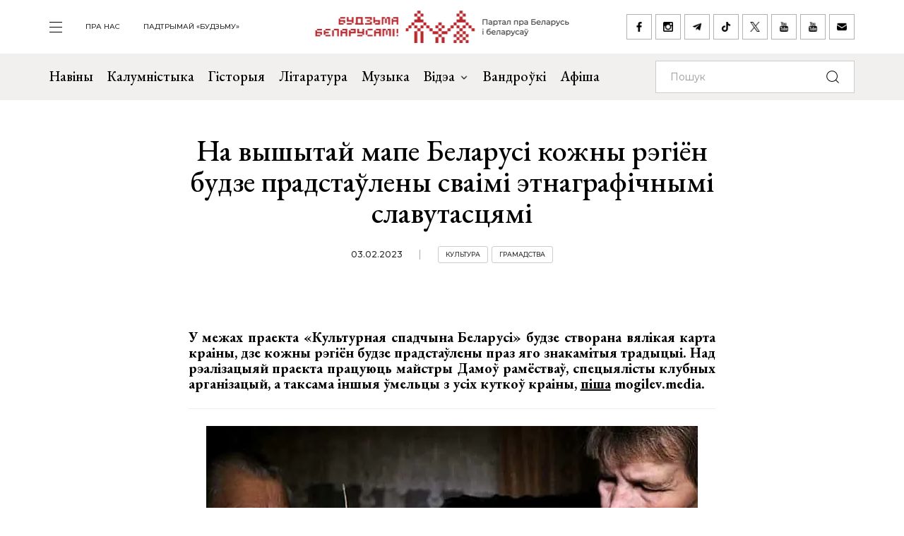

--- FILE ---
content_type: text/html; charset=UTF-8
request_url: https://budzma.org/news/na-vyshytay-mape-belarusi.html
body_size: 6345
content:
<!doctype html>
<head lang="be">
    <meta http-equiv="X-UA-Compatible" content="IE=edge" />
    <meta name="viewport" content="width=device-width, initial-scale=1, maximum-scale=1, user-scalable=no">
    <meta http-equiv="Content-Type" content="text/html; charset=UTF-8" />
    <link rel="shortcut icon" type="image/x-icon" href="/favicon.png" />
    <title>Будзьма беларусамі! » На вышытай мапе Беларусі кожны рэгіён будзе прадстаўлены сваімі этнаграфічнымі славутасцямі</title>

    <link rel="alternate" type="application/rss+xml" title="RSS" href="/feed/" />

            <link rel="canonical" href="https://budzma.org/news/na-vyshytay-mape-belarusi.html" />

    <meta property="og:type" content="article" />
	    <meta property="og:image" content="https://budzma.org/upload/iblock/2b0/b10dlmsnqo4e1xu8gladukpiaw8rum7d.jpg" />
	    <meta name="twitter:card" content="summary_large_image" />
	    <meta name="twitter:image" content="https://budzma.org/upload/iblock/2b0/b10dlmsnqo4e1xu8gladukpiaw8rum7d.jpg" />
	    <link rel="image_src" href="https://budzma.org/upload/iblock/2b0/b10dlmsnqo4e1xu8gladukpiaw8rum7d.jpg">
    <link rel="preconnect" href="https://fonts.googleapis.com">
    <link rel="preconnect" href="https://fonts.gstatic.com" crossorigin>
    <link href="https://fonts.googleapis.com/css2?family=EB+Garamond:ital,wght@0,400;0,500;0,700;1,400;1,500;1,700&family=Montserrat:ital,wght@0,400;0,500;0,700;1,400;1,500;1,700&display=swap" rel="stylesheet">

                                
                                            


    <meta http-equiv="Content-Type" content="text/html; charset=UTF-8" />
<meta name="robots" content="index, follow" />
<meta name="keywords" content="-" />
<meta name="description" content="-" />
<link href="/bitrix/cache/css/s1/ibwm/template_cfe48e3731d7be2b4bda8dfd90dcfd5f/template_cfe48e3731d7be2b4bda8dfd90dcfd5f_v1.css?1767986210206782" type="text/css"  data-template-style="true" rel="stylesheet" />
<script  src="/bitrix/cache/js/s1/ibwm/template_3d8780d79f7907fcd59cdeb6794e1724/template_3d8780d79f7907fcd59cdeb6794e1724_v1.js?1767986210403906"></script>

    <script type="text/javascript" src="https://platform-api.sharethis.com/js/sharethis.js#property=676f7998ad6fa80019a0939d&product=inline-share-buttons&source=platform" async="async"></script>

    <!-- Google tag (gtag.js) -->
<script async src="https://www.googletagmanager.com/gtag/js?id=G-8N1P40VZWS"></script>
<script>
  window.dataLayer = window.dataLayer || [];
  function gtag(){dataLayer.push(arguments);}
  gtag('js', new Date());

  gtag('config', 'G-8N1P40VZWS');
  gtag('config', 'UA-7161554-1');
</script>    
</head>

<body>
    <div id="panel"></div>

    <div class="main-menu-dropdown">
        <div class="close">
            <div class="container">
                <a class="icon i-close" href="#">закрыць</a>
            </div>
        </div>
        <div class="container">
            <nav class="row">
                
			<div class="col-xs-12 col-md-2">
	    <ul>
	    		        	<li><a  href="/category/news">Навіны</a></li>
	        	        	<li><a  href="/category/column">Калумністыка</a></li>
	        	        	<li><a  href="/category/history">Гісторыя</a></li>
	        	        	<li><a  href="/category/gistoryya-za-5-khvilin">Гісторыя за 5 хвілін</a></li>
	        	        	<li><a  href="/category/literature">Літаратура</a></li>
	        	        	<li><a  href="/category/muzyka">Музыка</a></li>
	        	    </ul>
	</div>
		<div class="col-xs-12 col-md-2">
	    <ul>
	    		        	<li><a  href="/category/movies">Кіно</a></li>
	        	        	<li><a  href="/events/">Афіша</a></li>
	        	        	<li><a  href="/category/art/">Мастацтва</a></li>
	        	        	<li><a  href="/category/teatr">Тэатр</a></li>
	        	        	<li><a  href="/category/vandruem-razam">Вандроўкі</a></li>
	        	        	<li><a  href="/category/tryzub-i-pagonya">Трызуб і Пагоня</a></li>
	        	    </ul>
	</div>
		<div class="col-xs-12 col-md-2">
	    <ul>
	    		        	<li><a  href="/category/sarmat">Сармат</a></li>
	        	        	<li><a  href="/category/razumnyaty">Разумняты</a></li>
	        	        	<li><a  href="/category/mova">Беларуская мова</a></li>
	        	        	<li><a  href="/category/gatuem-z-budzma">Гатуем з «Будзьма!»</a></li>
	        	        	<li><a  href="/category/fun">Забавы</a></li>
	        	        	<li><a  href="/category/socium">Грамадства</a></li>
	        	    </ul>
	</div>
		<div class="col-xs-12 col-md-2">
	    <ul>
	    		        	<li><a  href="/category/education">Адукацыя</a></li>
	        	        	<li><a  href="/category/psikhalogiya-i-samarazvitstsye">Псіхалогія і самаразвіццё</a></li>
	        	        	<li><a  href="/category/ekalogiya">Экалогія</a></li>
	        	        	<li><a  href="/news/pashto-ki-ad-budzma.html">Паштоўкі ад «Будзьма!»</a></li>
	        	    </ul>
	</div>
	                
<div class="col-xs-12 col-md-2">
    <ul class="extra">
    					                                            <li><a target="_blank" href="https://ko-fi.com/budzma" class="icon i-support ">Падтрымай «Будзьму»</a></li>
        				                        <li><a  href="/about/" class=" ">Што такое «Будзьма беларусамі!»</a></li>
        				                        <li><a  href="/persons/" class=" ">Асобы кампаніі</a></li>
        				                        <li><a  href="/news/use-praekty-budzma.html" class=" ">Усе праекты «Будзьма!»</a></li>
        				                        <li><a  href="/sitemap/" class=" ">карта сайта</a></li>
            </ul>
</div>
                <div class="col-xs-12 col-md-2">
                    <div class="social-navbar">
                      
			    <a href="https://www.facebook.com/budzmabelarusami" target="_blank" class="icon i-facebook ">facebook</a></li>
    		    <a href="https://www.instagram.com/budzma" target="_blank" class="icon i-instagram ">instagram</a></li>
    		    <a href="https://t.me/budzmaorg" target="_blank" class="icon i-telegram ">telegram</a></li>
    		    <a href="https://www.tiktok.com/@budzma_razam" target="_blank" class="icon i-tiktok ">tiktok</a></li>
    		    <a href="https://x.com/budzma" target="_blank" class="icon i-xcom ">X (twitter)</a></li>
    		    <a href="https://www.youtube.com/user/thebudzma/videos" target="_blank" class="icon i-youtube ">youtube</a></li>
    		    <a href="https://www.youtube.com/@BudzmaDzieciam" target="_blank" class="icon i-youtube ">youtube дзецям</a></li>
    		    <a href="mailto:razam@budzma.org" target="_blank" class="icon i-email ">razam@budzma.org</a></li>
                        </div>
                </div>
                <div class="col-xs-12 hidden-md hidden-lg">
                    <a href="/">
                        <img class="dropdown-logo" src="/bitrix/templates/ibwm/new/media/dropdown-logo.png">
                    </a>
                </div>
            </nav>
        </div>
    </div>

    
    <div class="brand-menu">
        <div class="container">
            <ul>
                <li>
                    <a id="show-main-menu" class="navbar-toggle collapsed custom" href="#">
                        <span class="icon-bar top-bar"></span>
                        <span class="icon-bar middle-bar"></span>
                        <span class="icon-bar bottom-bar"></span>
                    </a>
                </li>
                
			
		<li class="hidden-xs hidden-sm"><a  class=" " href="/about/">пра нас</a></li>
    		
					<li class="hidden-xs hidden-sm"><a target="_blank" class=" " href="https://ko-fi.com/budzma">Падтрымай «Будзьму»</a></li>
                </ul>
            <a class="brand-logo" href="/" title="Партал пра Беларусь і беларусаў"></a>
            <div class="social-network hidden-xs hidden-sm">
                <a href="https://www.facebook.com/budzmabelarusami" target="_blank" class="icon i-facebook "></a>
<a href="https://www.instagram.com/budzma" target="_blank" class="icon i-instagram "></a>
<a href="https://t.me/budzmaorg" target="_blank" class="icon i-telegram "></a>
<a href="https://www.tiktok.com/@budzma_razam" target="_blank" class="icon i-tiktok "></a>
<a href="https://x.com/budzma" target="_blank" class="icon i-xcom "></a>
<a href="https://www.youtube.com/user/thebudzma/videos" target="_blank" class="icon i-youtube "></a>
<a href="https://www.youtube.com/@BudzmaDzieciam" target="_blank" class="icon i-youtube "></a>
<a href="mailto:razam@budzma.org" target="_blank" class="icon i-email "></a>            </div>
            <a href="#" class="icon i-search mobile-search hidden-md hidden-lg"></a>
        </div>
    </div>
    
    <div class="main-menu">
        <nav class="navbar navbar-default">
            <div class="container">

				<ul class="nav navbar-nav hidden-xs hidden-sm">
				    				        				            
				            
				            				                <li>
				                    <a class=" " href="/category/news">
				                        Навіны				                    </a>
				                </li>
				            				        				            
				            
				            				                <li>
				                    <a class=" " href="/category/column">
				                        Калумністыка				                    </a>
				                </li>
				            				        				            
				            
				            				                <li>
				                    <a class=" " href="/category/history">
				                        Гісторыя				                    </a>
				                </li>
				            				        				            
				            
				            				                <li>
				                    <a class=" " href="/category/literature">
				                        Літаратура				                    </a>
				                </li>
				            				        				            
				            
				            				                <li>
				                    <a class=" " href="/category/muzyka">
				                        Музыка				                    </a>
				                </li>
				            				        				            
				            															
				            				                <li class="dropdown">
				                    <a href="#" class="dropdown-toggle  " data-toggle="dropdown" role="button" aria-haspopup="true" aria-expanded="false">Відэа <span class="caret"></span></a>
				                    					                    <ul class="dropdown-menu">
					                    												<li>
												<img class="dropdown-thumb" src="/upload/iblock/88a/gmn0rpr7pwwt1v7ac533qo214x9g6qre.png">
												<a href="/category/video/tryzub-i-pagonya">Трызуб і Пагоня</a>
											</li>
																						<li>
												<img class="dropdown-thumb" src="/upload/iblock/939/zjxfo4ydovg3b1xtqsnlx8zjb0oa1r64.jpg">
												<a href="/category/video/khrus-i-papalam">Хрусь і папалам</a>
											</li>
																						<li>
												<img class="dropdown-thumb" src="/upload/iblock/9e9/oovs4s4as2n03z5atg9yh8bknxulw4zx.jpg">
												<a href="/category/video/smalenne-vepruka">«Смаленне Вепрука»</a>
											</li>
																						<li>
												<img class="dropdown-thumb" src="/upload/iblock/1b8/2g0z7uyl4bw3ncm2brw2tcl2vypyvtu3.png">
												<a href="/category/video/sarmat">Сармат</a>
											</li>
																						<li>
												<img class="dropdown-thumb" src="/upload/iblock/77a/j87ayhgkp62bd2o3581lmov8xqct0erx.png">
												<a href="/category/video/razumnyaty">Разумняты</a>
											</li>
																						<li>
												<img class="dropdown-thumb" src="/upload/iblock/9e6/3p3445vwzadfbtie8gtsoh4w1uzetdju.jpg">
												<a href="/category/video/slovy-macniej">«Словы мацней»</a>
											</li>
																						<li>
												<img class="dropdown-thumb" src="/upload/iblock/b12/dr04tikcfmh3csw4acvwgpo5t7ouokpa.png">
												<a href="/category/video/gistoryya-za-5-khvilin">Гісторыя за 5 хвілін</a>
											</li>
																						<li>
												<img class="dropdown-thumb" src="/upload/iblock/68f/98m3z84lfw2zjlzbjzbtaijyowgqc3g1.png">
												<a href="/category/video/gatuem-z-budzma">Гатуем з «Будзьма!»</a>
											</li>
																                    </ul>
				                    				                </li>
				            				        				            
				            
				            				                <li>
				                    <a class="/category/smalenne-vepruka|/ " href="/category/vandruem-razam">
				                        Вандроўкі				                    </a>
				                </li>
				            				        				            
				            
				            				                <li>
				                    <a class=" " href="/events/">
				                        Афіша				                    </a>
				                </li>
				            				        				    				</ul>

                <form class="navbar-form navbar-right" action="/search/index.php" autocomplete="off">
                    <div class="form-group">
                        <input type="text" class="form-control" name="q" value="" placeholder="Пошук">
                        <button type="submit" class="btn-search"></button>
                    </div>
                </form>

            </div><!-- /.container-fluid -->
        </nav>
    </div>


    <div class="container">
        <div class="row">
            <div class="col-xs-12 col-md-8 col-md-offset-2 col-lg-6 col-lg-offset-3">
                <div class="title">
                                        <h1>На вышытай мапе Беларусі кожны рэгіён будзе прадстаўлены сваімі этнаграфічнымі славутасцямі</h1>
                    <div class="info gray">
                                                <span class="date">03.02.2023</span>
                                                <span class="tag"><a href="/category/culture">Культура</a></span> <span class="tag"><a href="/category/socium">Грамадства</a></span>                     </div>
                </div>
            </div>
        </div>
    </div>

    <div class="page-detail">        
        <div class="container">
            <div class="row">
                <div class="col-xs-12 col-md-8 col-md-offset-2 col-lg-6 col-lg-offset-3">
                    <div class="detail-text">
                    
                    <h2></h2>
<p style="text-align: justify;">
	<b>У межах праекта «Культурная спадчына Беларусі» будзе створана вялікая карта краіны, дзе кожны рэгіён будзе прадстаўлены праз яго знакамітыя традыцыі. Над рэалізацыяй праекта працуюць майстры Дамоў рамёстваў, спецыялісты клубных арганізацый, а таксама іншыя ўмельцы з усіх куткоў краіны, </b><a target="_blank" href="https://mogilev.media/na-vyshytaj-mape-belarusi-kozhny-rjegijon-budze-pradsta-leny-svaimi-jetnagrafichnymi-slavutascjami/"><b>піша</b></a><b>&nbsp;mogilev.media.</b>
</p>
<hr>
<p style="text-align: center;">
	<img alt="mstislavl-svecha02.jpg" src="/upload/resize_cache/medialibrary/326/697_391_1/51l04st40bpumw1o706mcsrnti1wgs0b.jpg" title="mstislavl-svecha02.jpg">
</p>
<p style="text-align: justify;">
	<span style="text-align: justify;">Галоўная асаблівасць вышытай карты заключаецца ў тым, што на ёй будуць адлюстраваны асноўныя сімвалы матэрыяльнай і нематэрыяльнай культурнай спадчыны кожнага рэгіёну Рэспублікі Беларусь. Карта Магілёўскага краю прадстаўлена рознымі брэндамі. Гэта і «Крычаўскі канёк» Крычаўскага раёна, і «Залатая пчолка» Клімавіцкага раёна, і «Саламяныя павукі» Быхаўскага раёна, і «Блакітная крыніца» Слаўгарадскага раёна. А вось Мсціслаўшчына прэзентуецца абрадам «Варвараўская свечка» (на фота).</span>
</p>
<p style="text-align: justify;">
</p>
<p style="text-align: justify;">
</p>
<p style="text-align: justify;">
</p>
<p style="text-align: justify;">
	 Адзначым, што з нагоды запуска праекта “Культурная спадчына Беларусі” ў Магілёўскім абласным метадычным цэнтры народнай творчасці і культурна-асветнай работы быў праведзены двухдзённы абласны семінар-практыкум па вышыўцы мапы Беларусі.&nbsp;
</p>
<p style="text-align: justify;">
</p>
<p style="text-align: justify;">
</p>
<p style="text-align: justify;">
</p>
<p style="text-align: justify;">
	 Работа над праектам вышыванай карты рэспублікі са славутасцямі працягнецца да пачатку вясны.&nbsp;<a href="https://mogilevnews.by/news/02-02-2023-10-16/89500">Мяркуецца</a>, што вялікая карта стане арт-аб’ектам, здольным упрыгожыць любое масавае свята, буйное культурнае мерапрыемства або нават салідную міжнародную выставу.&nbsp;&nbsp;
</p>
                    
                                        

                    </div>
            </div>
            <div class="col-xs-12 col-md-8 col-md-offset-2 col-lg-6 col-lg-offset-3 text-center">
                <div class="social-network">
					<div class="sharethis-inline-share-buttons"></div>
                </div>
            </div>
        </div>
    </div>
</div>





</div>        <div class="footer-nav inner ">
        <div class="back-color"></div>
        <div class="container">
            <div class="row">                
                <div class="col-xs-12 col-md-6 popular">
                  
    <div class="f-last-news">                        
        <div class="border">
            <h1>Апошняе <br>на Budzma.org</h1>
            <a  href="/category/news">чытаць яшчэ</a>
        </div>
                                <div class="item" id="bx_651765591_76271">
                <div class="info gray">
                                        <span class="date">25.01.2026</span>
                                        <span class="tag"><a href="/category/socium">Грамадства</a></span>                 </div>
                <h4><a href="/news/bibliyateka-z-raseiskimi-vytsinankami.html">У Капылі ўпрыгожылі дзіцячую бібліятэку выцінанкамі з Пушкіным, Лермантавым і Ясеніным</a></h4>
            </div>
                                <div class="item" id="bx_651765591_76270">
                <div class="info gray">
                                        <span class="date">24.01.2026</span>
                                        <span class="tag"><a href="/category/prydarozhny-pyl">«Прыдарожны пыл»</a></span>                 </div>
                <h4><a href="/news/khata-batsko-pradaetstsa.html">Валера Руселік: «Атрымліваецца, што хата бацькоў усё-ткі... прадаецца?»</a></h4>
            </div>
                                <div class="item" id="bx_651765591_76249">
                <div class="info gray">
                                        <span class="date">23.01.2026</span>
                                        <span class="tag"><a href="/category/socium">Грамадства</a></span> <span class="tag"><a href="/category/fun">Забавы</a></span>                 </div>
                <h4><a href="/news/pa-siluetse-belaruskiya-zamki.html">Ці пазнаеце па сілуэце беларускія замкі і палацы? Архітэктурны тэст ад «Будзьма!»</a></h4>
            </div>
        
        <div class="border mobile hidden-md hidden-lg">
            <a href="/category/news">чытаць яшчэ</a>
        </div>
    </div>
                  
    <div class="f-popular-news">
        <div class="border">
            <h1 class="zap-icon">Папулярнае</h1>
            <a href="/popular/">чытаць яшчэ</a>
        </div>
						        <div class="item" id="bx_1373509569_76199">
	            <div class="info gray">
                                        <span class="date">20.01.2026</span>
                                        <span class="tag"><a href="/category/socium">Грамадства</a></span> 	            </div>
	            <h4><a href="/news/prakuratura-pra-smerts-melkazyerava.html">Пракуратура пра смерць Мелказёрава: журналіст меў хранічную хваробу</a></h4>
	        </div>
						        <div class="item" id="bx_1373509569_76238">
	            <div class="info gray">
                                        <span class="date">22.01.2026</span>
                                        <span class="tag"><a href="/category/socium">Грамадства</a></span> <span class="tag"><a href="/category/history">Гісторыя</a></span> 	            </div>
	            <h4><a href="/news/chym-genetychna-adroznivayutstsa-belarusy-i-litoutsy.html">Чым генетычна адрозніваюцца беларусы і літоўцы: новыя даныя</a></h4>
	        </div>
						        <div class="item" id="bx_1373509569_76179">
	            <div class="info gray">
                                        <span class="date">19.01.2026</span>
                                        	            </div>
	            <h4><a href="/news/zmeny-belarusi.html">Змены — толькі ўнутры Беларусі. Ці мае рацыю Фядута?</a></h4>
	        </div>
		        <div class="border mobile hidden-md hidden-lg">
            <a href="/popular/">чытаць яшчэ</a>
        </div>
    </div>
                </div>
                    <div class="col-xs-12 col-md-6 right slider">
        <div class="border gray">
            <h1>Афіша</h1>
            <button class="icon i-box-right hidden-md hidden-lg"></button>
            <button class="icon i-box-left hidden-md hidden-lg"></button>
        </div>

        <div class="swiper-container">                        
            <div class="event-list swiper-wrapper">
                                                                                                                                                                                                                                                            <div class="item swiper-slide" id="bx_3485106786_76197">
                        <div class="img-frame">
                            <div class="fr">
                                                                                                                                                                    <img src="/upload/resize_cache/iblock/6e7/247_247_2/e7uekb1urh9or54c4b10uvipui4jko87.jpg">
                            </div>
                        </div>
                        <div class="text">
                            <h4><a href="/event/akvaleryi-takindanga-poznani">Канцэрт Аквалерыі і Андруся Такінданга ў Познані</a></h4>
                            <div class="event-param">
                                                                                                
                                                                                                                                                                                                                                                    <span class="date">24.01.2026 (12:30 - 13:30)</span>
                                
                                                                                                                                        
                                
                                <span class="location">Akademia Dobrej Edukacji (Zagorze, 15)</span>
                            </div>
                            <div class="info gray">
                                                                                                                                                                
                                                                                                                                                                                                                                                                                                                                                                
                                                                                                                                                                                                                <span class="tag"><a href="/events/category/region/poznan">Познань</a></span>
                                                                    
                                                                                                                                            <span class="tag"><a href="/events/category/all_padziei/kancerty_padziei">Канцэрты</a></span>
                                                                                                                                                                    </div>
                        </div>
                    </div>
                                                        <div class="item swiper-slide" id="bx_3485106786_75430">
                        <div class="img-frame">
                            <div class="fr">
                                                                                                                                                                    <img src="/upload/resize_cache/iblock/cfe/247_247_2/p35n0bs1hovmvsstppb6g27kzl1z0hkr.jpg">
                            </div>
                        </div>
                        <div class="text">
                            <h4><a href="/event/katsyaryny-mase-minsku">Выстава выцінанак Кацярыны Масэ ў Мінску</a></h4>
                            <div class="event-param">
                                                                                                
                                                                                                                                                                                                                                                    <span class="date">21.11.2025 18:30 - 29.01.2026 19:00</span>
                                
                                                                                                                                        
                                
                                <span class="location">Музей гісторыі беларускай літаратуры (вул. Багдановіча, 13)</span>
                            </div>
                            <div class="info gray">
                                                                                                                                                                
                                                                                                                                                                                                                                                                                                                                                                
                                                                                                                                                                                                                <span class="tag"><a href="/events/category/region/minsk">Мінск</a></span>
                                                                    
                                                                                                                                            <span class="tag"><a href="/events/category/all_padziei/vystavy_padziei">Выставы</a></span>
                                                                                                                                                                    </div>
                        </div>
                    </div>
                                                        <div class="item swiper-slide" id="bx_3485106786_75586">
                        <div class="img-frame">
                            <div class="fr">
                                                                                                                                                                    <img src="/upload/resize_cache/iblock/c6d/247_247_2/1zdyo380f34ywnvbdlzujiex5a5dpext.jpg">
                            </div>
                        </div>
                        <div class="text">
                            <h4><a href="/event/vystava-kazki-uladzimira-shapo-minsku">Выстава &quot;Казкі Уладзіміра Шапо&quot; ў Мінску</a></h4>
                            <div class="event-param">
                                                                                                
                                                                                                                                                                                                                                                    <span class="date">03.12.2025 17:00 - 25.01.2026 19:00</span>
                                
                                                                                                                                        
                                
                                <span class="location">НЦСМ (пр-т Незалежнасці, 47)</span>
                            </div>
                            <div class="info gray">
                                                                                                                                                                
                                                                                                                                                                                                                                                                                                                                                                                                                                                                                                                
                                                                                                                                                                                                                                                                                    <span class="tag"><a href="/events/category/region/minsk">Мінск</a></span>
                                                                    
                                                                                                                                            <span class="tag"><a href="/events/category/all_padziei/vystavy_padziei">Выставы</a></span>
                                                                                                                                                <span class="tag"><a href="/events/category/all_padziei/other_padziei">Іншае</a></span>
                                                                                                                                                                    </div>
                        </div>
                    </div>
                            </div>
        </div>

        <div class="border mobile bottom gray hidden-sm hidden-xs">
            <a href="/events/">чытаць яшчэ</a>
        </div>
        <div class="border mobile gray hidden-md hidden-lg">
            <a href="/events/">чытаць яшчэ</a>
        </div>
    </div>
            </div>
        </div>
    </div> <!-- End footer-nav -->
    
    
    
    <div class="footer">
        <div class="container">
            <div class="f-top">
                <div class="row">
                    <div class="col-xs-12 col-md-2">
                        <a class="f-logo" href="/"><img src="/bitrix/templates/ibwm/new/media/f-logo.jpg"></a>
                    </div>
                    
                <div class="col-xs-6 col-md-4 f-menu">
            <div class="row">
                                    <div class="col-xs-12 col-md-6">
                        <ul>
                                                            <li>
                                    <a href="/category/news" >
                                        Навіны                                    </a>
                                </li>
                                                            <li>
                                    <a href="/category/column" >
                                        Калумністыка                                    </a>
                                </li>
                                                            <li>
                                    <a href="/category/history" >
                                        Гісторыя                                    </a>
                                </li>
                                                            <li>
                                    <a href="/category/gistoryya-za-5-khvilin" >
                                        Гісторыя за 5 хвілін                                    </a>
                                </li>
                                                            <li>
                                    <a href="/category/literature" >
                                        Літаратура                                    </a>
                                </li>
                                                            <li>
                                    <a href="/category/muzyka" >
                                        Музыка                                    </a>
                                </li>
                                                    </ul>
                    </div>
                                    <div class="col-xs-12 col-md-6">
                        <ul>
                                                            <li>
                                    <a href="/category/movies" >
                                        Кіно                                    </a>
                                </li>
                                                            <li>
                                    <a href="/events/" >
                                        Афіша                                    </a>
                                </li>
                                                            <li>
                                    <a href="/category/art" >
                                        Мастацтва                                    </a>
                                </li>
                                                            <li>
                                    <a href="/category/teatr" >
                                        Тэатр                                    </a>
                                </li>
                                                            <li>
                                    <a href="/category/vandruem-razam" >
                                        Вандроўкі                                    </a>
                                </li>
                                                            <li>
                                    <a href="/category/tryzub-i-pagonya" >
                                        Трызуб і Пагоня                                    </a>
                                </li>
                                                    </ul>
                    </div>
                            </div>
        </div>
            <div class="col-xs-6 col-md-4 f-menu">
            <div class="row">
                                    <div class="col-xs-12 col-md-6">
                        <ul>
                                                            <li>
                                    <a href="/category/sarmat" >
                                        Сармат                                    </a>
                                </li>
                                                            <li>
                                    <a href="/category/razumnyaty" >
                                        Разумняты                                    </a>
                                </li>
                                                            <li>
                                    <a href="/category/mova" >
                                        Беларуская мова                                    </a>
                                </li>
                                                            <li>
                                    <a href="/category/gatuem-z-budzma" >
                                        Гатуем з «Будзьма!»                                    </a>
                                </li>
                                                            <li>
                                    <a href="/category/fun" >
                                        Забавы                                    </a>
                                </li>
                                                            <li>
                                    <a href="/category/socium" >
                                        Грамадства                                    </a>
                                </li>
                                                    </ul>
                    </div>
                                    <div class="col-xs-12 col-md-6">
                        <ul>
                                                            <li>
                                    <a href="/category/education" >
                                        Адукацыя                                    </a>
                                </li>
                                                            <li>
                                    <a href="/category/psikhalogiya-i-samarazvitstsye" >
                                        Псіхалогія і самаразвіццё                                    </a>
                                </li>
                                                            <li>
                                    <a href="/category/ekalogiya" >
                                        Экалогія                                    </a>
                                </li>
                                                            <li>
                                    <a href="/news/pashto-ki-ad-budzma.html" >
                                        Паштоўкі ад «Будзьма!»                                    </a>
                                </li>
                                                    </ul>
                    </div>
                            </div>
        </div>
                        
<div class="col-xs-12 col-md-2">
    <ul class="extra">
    					                        <li><a  href="/about/" class=" ">Што такое «Будзьма беларусамі!»</a></li>
        				                        <li><a  href="/persons/" class=" ">Асобы кампаніі</a></li>
        				                        <li><a  href="/news/use-praekty-budzma.html" class=" ">Усе праекты «Будзьма!»</a></li>
        				                        <li><a  href="/sitemap/" class=" ">карта сайта</a></li>
            </ul>
</div>
                </div>
            </div>
            <div class="f-bottom">
                <div class="social-navbar">
                      
			    <a href="https://www.facebook.com/budzmabelarusami" target="_blank" class="icon i-facebook ">facebook</a></li>
    		    <a href="https://www.instagram.com/budzma" target="_blank" class="icon i-instagram ">instagram</a></li>
    		    <a href="https://t.me/budzmaorg" target="_blank" class="icon i-telegram ">telegram</a></li>
    		    <a href="https://www.tiktok.com/@budzma_razam" target="_blank" class="icon i-tiktok ">tiktok</a></li>
    		    <a href="https://x.com/budzma" target="_blank" class="icon i-xcom ">X (twitter)</a></li>
    		    <a href="https://www.youtube.com/user/thebudzma/videos" target="_blank" class="icon i-youtube ">youtube</a></li>
    		    <a href="https://www.youtube.com/@BudzmaDzieciam" target="_blank" class="icon i-youtube ">youtube дзецям</a></li>
    		    <a href="mailto:razam@budzma.org" target="_blank" class="icon i-email ">razam@budzma.org</a></li>
                          <a href="https://ko-fi.com/budzma" target="_blank" class="icon i-support pull-right ">Падтрымай «Будзьму»</a>                </div>
                <div class="copyright">© 2008-2025, Budzma.org</div>
            </div>
        </div>
    </div>
</body>

</html>